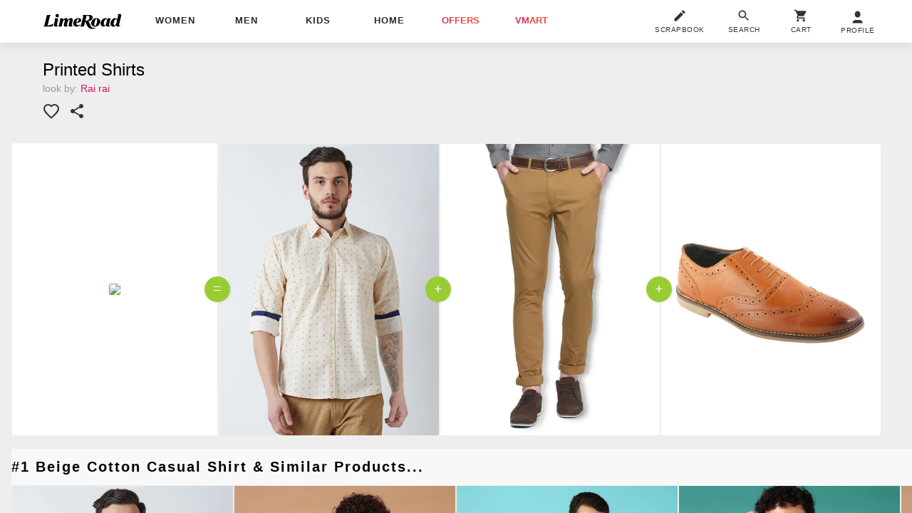

--- FILE ---
content_type: text/plain
request_url: https://api.ipify.org/
body_size: -91
content:
18.191.78.165